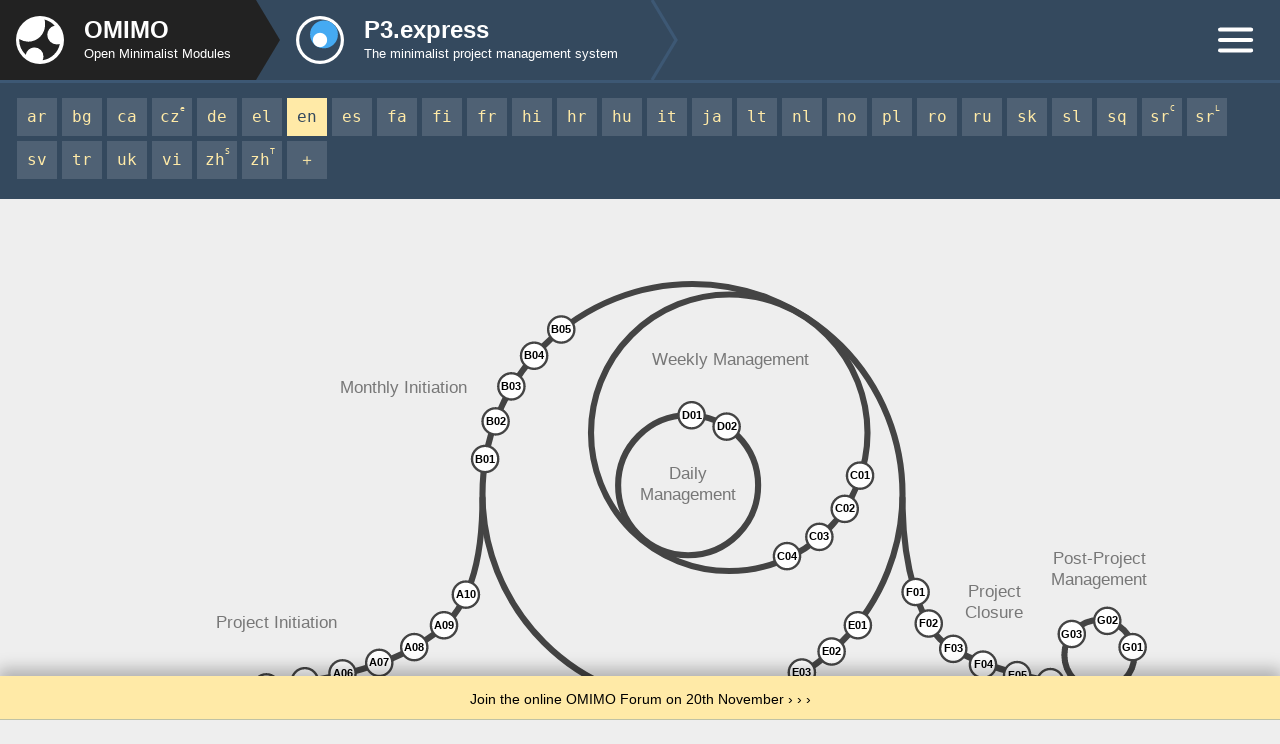

--- FILE ---
content_type: text/html; charset=UTF-8
request_url: https://p3.express/manual/v2/a/01/
body_size: 11955
content:
<!DOCTYPE html> <html lang="en" > <head> <meta charset="utf-8"> <meta name="viewport" content="width=device-width, initial-scale=1, user-scalable=yes"> <meta property="og:type" content="website" > <meta name="theme-color" content="#34495e"> <link rel=alternate hreflang=en type="application/rss+xml" href=https://omimo.org/index.xml title="OMIMO Announcements"> <link rel="icon" type="image/svg+xml" href="[data-uri]&#43;IAk8Y2lyY2xlIGN4PSI1NTAiIGN5PSI0MzAiIHI9IjE3NCIgZmlsbD0iIzQ1YWFmMiIgLz4gCTxjaXJjbGUgY3g9IjUwMCIgY3k9IjUwMCIgcj0iMDkwIiBmaWxsPSIjZmZmZmZmIiAvPiA8L3N2Zz4g" > <link rel="alternate" hreflang="hu" href="https://p3.express/hu/manual/v2/a/01/" title="Magyar"> <link rel="alternate" hreflang="nl" href="https://p3.express/nl/manual/v2/a/01/" title="Nederlands"> <link rel="alternate" hreflang="vi" href="https://p3.express/vi/manual/v2/a/01/" title="Tiếng Việt"> <link rel="alternate" hreflang="ro" href="https://p3.express/ro/manual/v2/a/01/" title="Română"> <link rel="alternate" hreflang="ca" href="https://p3.express/ca/manual/v2/a/01/" title="Català"> <link rel="alternate" hreflang="sq" href="https://p3.express/sq/manual/v2/a/01/" title="Shqip"> <link rel="alternate" hreflang="de" href="https://p3.express/de/manual/v2/a/01/" title="Deutsch"> <link rel="alternate" hreflang="hr" href="https://p3.express/hr/manual/v2/a/01/" title="Hrvatski"> <link rel="alternate" hreflang="sl" href="https://p3.express/sl/manual/v2/a/01/" title="Slovenski"> <link rel="alternate" hreflang="cs" href="https://p3.express/cs/manual/v2/a/01/" title="Czech"> <link rel="alternate" hreflang="pl" href="https://p3.express/pl/manual/v2/a/01/" title="Polski"> <link rel="alternate" hreflang="fi" href="https://p3.express/fi/manual/v2/a/01/" title="Suomen"> <link rel="alternate" hreflang="es" href="https://p3.express/es/manual/v2/a/01/" title="Español"> <link rel="alternate" hreflang="it" href="https://p3.express/it/manual/v2/a/01/" title="Italiano"> <link rel="alternate" hreflang="fr" href="https://p3.express/fr/manual/v2/a/01/" title="Français"> <link rel="alternate" hreflang="sr-latn" href="https://p3.express/sr-latn/manual/v2/a/01/" title="Srpski"> <link rel="alternate" hreflang="lt" href="https://p3.express/lt/manual/v2/a/01/" title="lietuvių"> <link rel="alternate" hreflang="tr" href="https://p3.express/tr/manual/v2/a/01/" title="Türkçe"> <link rel="alternate" hreflang="no" href="https://p3.express/no/manual/v2/a/01/" title="Norsk"> <link rel="alternate" hreflang="sv" href="https://p3.express/sv/manual/v2/a/01/" title="Svenska"> <link rel="alternate" hreflang="sk" href="https://p3.express/sk/manual/v2/a/01/" title="Slovenčina"> <link rel="alternate" hreflang="el" href="https://p3.express/el/manual/v2/a/01/" title="ελληνικά"> <link rel="alternate" hreflang="ru" href="https://p3.express/ru/manual/v2/a/01/" title="русский"> <link rel="alternate" hreflang="bg" href="https://p3.express/bg/manual/v2/a/01/" title="български"> <link rel="alternate" hreflang="uk" href="https://p3.express/uk/manual/v2/a/01/" title="Українська"> <link rel="alternate" hreflang="fa" href="https://p3.express/fa/manual/v2/a/01/" title="فارسی"> <link rel="alternate" hreflang="ar" href="https://p3.express/ar/manual/v2/a/01/" title="العربیة"> <link rel="alternate" hreflang="hi" href="https://p3.express/hi/manual/v2/a/01/" title="हिन्दी"> <link rel="alternate" hreflang="ja" href="https://p3.express/ja/manual/v2/a/01/" title="日本語"> <link rel="alternate" hreflang="zh-hant" href="https://p3.express/zh-hant/manual/v2/a/01/" title="漢語"> <link rel="alternate" hreflang="sr-cyrl" href="https://p3.express/sr-cyrl/manual/v2/a/01/" title="српски"> <link rel="alternate" hreflang="zh-hans" href="https://p3.express/zh-hans/manual/v2/a/01/" title="汉语"> <title>Appoint the sponsor :: P3.express</title> <meta property="og:title" content="Appoint the sponsor :: P3.express"> <meta property="og:sitename" content="P3.express"> <meta name="twitter:title" content="P3.express"> <meta name="apple-mobile-web-app-title" content="P3.express"> <meta name="application-name" content="P3.express"> <meta property="twitter:card" name="twitter:card" content="summary_large_image"> <meta property="twitter:site" name="twitter:site" content="P3.express"> <meta name="description" content="The minimalist project management system"> <meta property="og:description" content="The minimalist project management system"> <meta name="twitter:description" content="The minimalist project management system"> <meta property="og:image" content="https://p3.express/images/cover-v2.png"> <meta name="twitter:image" content="https://p3.express/images/cover-v2.png"> <link rel="canonical" href="https://p3.express/manual/v2/a/01/"> <meta property="og:url" content="https://p3.express/manual/v2/a/01/"> <style> html, body, div, span, applet, object, iframe, h1, h2, h3, h4, h5, h6, p, blockquote, pre, a, abbr, acronym, address, big, cite, code, del, dfn, em, img, ins, kbd, q, s, samp, small, strike, strong, sub, sup, tt, var, b, u, i, center, dl, dt, dd, ol, ul, li, fieldset, form, label, legend, table, caption, tbody, tfoot, thead, tr, th, td, article, aside, canvas, details, embed, figure, figcaption, footer, header, hgroup, menu, nav, output, ruby, section, summary, time, mark, audio, video { margin: 0; padding: 0; border: 0; font-size: 100%; font: inherit; vertical-align: baseline; } article, aside, details, figcaption, figure, footer, header, hgroup, menu, nav, section, main { display: block; } * { box-sizing: border-box; } body, input, textarea { line-height: 170%; font-family: Arial, Helvetica, sans-serif; font-size: 18px; } body { background: #eee; color:#444; } #erasmus-logo { direction: ltr; } sup { font-size:60%; top:-0.55em; line-height:0; position:relative; vertical-align: baseline; } a { color: #40739e; text-decoration: none; border-bottom: 1px solid #40739e55; padding-bottom: 2px; } a:visited { color: #8e44ad; border-bottom: 1px solid #8e44ad55; } strong { font-weight:bold; } em { font-style: italic; } ul, ol { padding:0 25px; margin:5px 0 12px 0; } img { max-width:100%; height:auto; } h1, h2, h3, h4, h5, h6 { font-weight: bold; font-size: 22px; margin: 26px 0 12px 0; } h1 { margin-top: 70px; } h3 { font-size: 20px; } h4 { font-size: 18px; } p { margin: 12px 0; } hr { border: none; border-bottom: 1px solid #ccc; } footer { text-align:center; display:block; background-color: #eee; line-height:140%; margin-top: 0; padding: 70px 25px; background-color: #222; font-family: sans-serif; font-size: 17px; } footer a { font-weight: normal; text-decoration: underline; border: none; } footer, footer a, footer a:visited { color: #aaa; } footer p { max-width: 1340px; margin: 6px auto; } #ccby { border: 2px solid #888; padding: 12px; border-radius: 50%; font-weight: bold; } summary { cursor: pointer; } details>summary { list-style: none; } summary::-webkit-details-marker { display: none } details[open] summary { display: none; } svg { direction: ltr; } svg text { font-family: Arial, sans-serif; } footer { background-color: #222; padding: 60px 25px 40px 25px; text-align: center; } footer, footer a, footer a:visited { color: #aaa; } footer p { max-width: 700px; margin: 20px auto; } footer a { text-decoration: underline; white-space: pre; } #ccby { color: white; border: 2px solid white; border-radius: 18px; padding: 1px 15px; font-size: 16px; margin-bottom: 30px; display: inline-block; font-weight: 600; } #bottomnav { background-color: #34495e ; color: #fff8 ; margin: 0; } #bottomnavwrapper { max-width: 780px ; margin: 0 auto; padding: 0 25px 50px 25px; line-height: 200%; font-size: 18px; } #bottomnav a { min-width: 220px; display: inline-block; border: unset; text-decoration: none; color: #ffeaa7 ; } #bottomnav hr { border:unset; border-bottom: 1px dashed #fff5 ; margin: 30px 0; } #linktotop { text-align: right; font-size: 28px; padding: 25px 22px 0 22px; font-weight: bold; } @media only screen and (max-width: 780px) { #bottomnav span { display: none; } } #modulenav { padding: 0; margin: 0; background-color: #34495e ; display: flex; justify-content: space-between; height: 83px; border-bottom: 3px solid #3d5874 ; box-sizing: border-box; } #modulenav a { text-decoration: none; border: unset; } #modulenav a, #modulenav svg { padding-bottom: 0; margin-bottom: 0; } #menu_icon { margin-left: auto; } #menu_icon:hover line { stroke: #ffeaa7 } @media only screen and (max-width: 830px) { #modulenav svg { height: 70px; } #modulenav { height: 73px; } } @media only screen and (max-width: 700px) { #modulenav svg { height: 60px; } #modulenav { height: 63px; } } @media only screen and (max-width: 580px) { #modulenav svg { height: 50px; } #modulenav { height: 53px; } } @media only screen and (max-width: 490px) { #modulenav svg { height: 60px; } #modulenav { height: 63px; } #modulenav { display: inline-block; height: unset; width: 100%; } #omimohome { display: inline-block; width: 100%; background-color: #222; padding-top: 8px; } #localhome { display: inline-block; width: 100%; padding-top: 9px; } #localhome polyline { display: none; } #menu_icon { position: absolute; top: 88px; right: 0; } } @media only screen and (max-width: 350px) { #menu_icon { display: none; } } #langnav { padding: 15px 17px; text-align: left; font-size: 18px; margin: 0; background-color: #34495e ; box-sizing: border-box; } #langnav #topnavtrans { } #langnav a { text-decoration: none; border: unset; text-align:center; padding: 4px 2px; width: 40px; display: inline-block; font-family: monospace; background-color: #fff2; font-size: 16px; margin-bottom: 5px; } #langnav a sup { vertical-align: super; line-height: 0; font-size: 50%; margin-left: 0; } #langnav a, #langnav a:visited { color: #ffeaa7 ; } #langnav a.active, #langnav a:hover { background-color: #ffeaa7 ; color: #34495e ; } #process-diagram { max-width: 1100px; aspect-ratio: 1200 / 560; padding: 0 25px 10px 25px; margin: 50px auto 30px auto; } nav { margin-bottom: 10px; } .inner, #activity-description { max-width: 800px; padding: 0 25px; margin: 0 auto; } #botact { margin:0; padding: 60px 0 0 0; border-top: 2px dashed #34495e55; } #top-toc { background-color: #333; color: #ddd; padding: 14px 0 1px 0; margin: 0; } #top-toc label { color: #2d98da; } #top-toc a { color: #2d98da; } #top-toc a:visited { color: #9c88ff; } #activity-title { background-color: #444; color: #ddd; padding: 22px 0 35px 0; margin-bottom: 40px; } #activity-title a { color: #18dcff; } #activity-title a:visited { color: #a29bfe; } #activity-title h1 { margin-top: 25px; } h1 { color: #ffeaa7; } h2 { margin-top: 40px; } hr { margin-top: 50px; } #erasmus-logo { max-width: 300px; float: right; } #ie-warning { background-color: #e74c3c; color: white; padding: 15px 25px; display: none; } @media only screen and (max-width: 500px) { #erasmus-logo { margin-top: 50px; } } @media only screen and (max-width: 600px) { #process-diagram { margin: 40px 0 20px 0; } } #mp3 { margin-top: 32px; margin-bottom: 25px; } #comment { } #comment #toggle { display: none; } #comment form { padding: 0 0 10px 0; border-radius: 5px; border: 1px solid #bbb; padding: 10px 25px; margin: 28px 0 20px 0; display: none; } #comment textarea { width: 100%; min-height: 150px; margin: 10px 0 20px 0; padding: 12px 20px 0 20px; } #comment label { display: inline-block; min-width: 280px; font-weight: bold; } #comment input { margin-bottom: 10px; font-size: 18px; } #comment input[type=submit] { padding: 5px 15px; border: none; border-radius: 4px; cursor: pointer; background-color: #222; color: #fff; } #comment #toggle-label { font-weight: normal; cursor: pointer; border-bottom: 1px dashed #40739e77; padding-bottom: 0; padding-top: 2px; min-width: 100px; color: #40739e; } #comment #toggle:checked + br + form { display: inline-block; } @media only screen and (max-width: 330px) { #comment form { max-width: 100% } #comment input { max-width: 220px; } #comment textarea { max-width: 220px; } #comment label { max-width: 220px; } } #activity-table-container { max-width: 800px; padding: 0 25px; padding-inline-start: 25px; padding-inline-end: 0; margin: 0 auto; } #activity-table, #activity-table-toggle { display: none; } #activity-table-toggle:checked + br + #activity-table { display: inline-block; } #activity-table-toggle-label { font-weight: normal; cursor: pointer; /* border-bottom: 1px dashed #40739e77; */ padding-bottom: 0; color: #40739e; min-width: 100px; display: inline-block; margin-bottom: 14px; } #activity-table { margin-left: 30px; margin-inline-start: 30px; margin-inline-end: 0; } .activity { margin-left: 30px; margin-inline-start: 30px; margin-inline-end: 0; } .activities { margin-bottom: 35px; } @media only screen and (max-width: 500px) { #activity-table { margin-left: 0; } } </style> <!--[if IE]> <style> #standalonediagram { width:100% !important; min-height: 400px !important; } #diganball { display: none !important; } summary { display: none !important; } #ie-warning { display: block; } </style> <![endif]--> <style> @media all and (-ms-high-contrast: none), (-ms-high-contrast: active) { #standalonediagram { width:100% !important; min-height: 400px !important; } #diganball { display: none !important; } summary { display: none !important; } #ie-warning { display: block; } } </style> </head> <body > <nav dir=ltr lang=en id=modulenav> <a href=https://omimo.org id=omimohome > <svg viewBox="0 0 3500 1000" height="80" xmlns="http://www.w3.org/2000/svg" role="img"> <title>OMIMO home page</title> <polygon points="0,0 3200,0 3500,500 3200,1000 0,1000 z" stroke="none" fill="#222222" /> <circle style="fill:#fff;stroke:none" cx="500" cy="500" r="300"/> <path style="fill:#222;stroke:none;" d="M 557 245 a 211.42 211.42 90 0 1 6.82 64.79 a 211.42 211.42 90 0 1 -211.42 211.42 a 211.42 211.42 90 0 1 -112.53 -34.1 a 259.16 259.16 90 0 0 0 10.23 a 259.16 259.16 90 0 0 81.84 187.55 a 112.53 112.53 90 0 1 109.12 -92.07 a 112.53 112.53 90 0 1 112.53 112.53 a 112.53 112.53 90 0 1 -10.23 47.74 a 259.16 259.16 90 0 0 214.83 -204.6 a 119.35 119.35 90 0 1 -37.51 6.82 a 119.35 119.35 90 0 1 -119.35 -119.35 a 119.35 119.35 90 0 1 92.07 -115.94 a 259.16 259.16 90 0 0 -126.17 -75.02 Z"/> <text x="1050" y="480" stroke="none" fill="#fff" style="font-family:sans-serif;font-size:300px;font-weight:bold;">OMIMO</text> <text x="1050" y="720" stroke="none" fill="#fff" style="font-family:sans-serif;font-size:160px;font-weight:normal;">Open Minimalist Modules</text> </svg> </a> <a href=/ id=localhome > <svg xmlns="http://www.w3.org/2000/svg" height="80" viewBox="0 0 5000 1000" role="img"> <title>P3.express home page</title> <style> .p3xl1 { fill: #fff } .p3xl2 { fill: #34495e } .p3xl3 { fill: #45aaf2 } </style> <polyline points="4650,0 4950,500 4650,1000" stroke="#3d5874" stroke-width="40" fill="none" /> <circle class="p3xl1" cx="500" cy="500" r="300" fill="#ffffff" /> <circle class="p3xl2" cx="500" cy="500" r="260" fill="#34495e" /> <circle class="p3xl3" cx="550" cy="430" r="174" fill="#45aaf2" /> <circle class="p3xl1" cx="500" cy="500" r="090" fill="#ffffff" /> <text x="1050" y="480" stroke="none" fill="#fff" style="font-family:sans-serif;font-size:300px;font-weight:bold;">P3.express</text> <text x="1050" y="720" stroke="none" fill="#fff" style="font-family:sans-serif;font-size:160px;font-weight:normal;">The minimalist project management system</text> </svg> </a> <a href=#bottomnav id=menu_icon > <svg xmlns="http://www.w3.org/2000/svg" viewBox="0 0 800 1000" height="80" role="img" > <title>Menu</title> <line x1="50" x2="440" y1="370" y2="370" stroke-width="50" stroke="#ffffff " stroke-linecap="round" /> <line x1="50" x2="440" y1="500" y2="500" stroke-width="50" stroke="#ffffff " stroke-linecap="round" /> <line x1="50" x2="440" y1="630" y2="630" stroke-width="50" stroke="#ffffff " stroke-linecap="round" /> </svg> </a> </nav> <nav dir=ltr lang=en id=langnav> <a hreflang="ar" href="/ar/manual/v2/a/01/" title="العربیة" accesskey=r >ar</a> <a hreflang="bg" href="/bg/manual/v2/a/01/" title="български" >bg</a> <a hreflang="ca" href="/ca/manual/v2/a/01/" title="Català" >ca</a> <a hreflang="cs" href="/cs/manual/v2/a/01/" title="Czech" >cz<sup>e</sup></a> <a hreflang="de" href="/de/manual/v2/a/01/" title="Deutsch" >de</a> <a hreflang="el" href="/el/manual/v2/a/01/" title="ελληνικά" >el</a> <a class=active hreflang="en" href="/manual/v2/a/01/" title="English" accesskey=e >en</a> <a hreflang="es" href="/es/manual/v2/a/01/" title="Español" accesskey=t >es</a> <a hreflang="fa" href="/fa/manual/v2/a/01/" title="فارسی" >fa</a> <a hreflang="fi" href="/fi/manual/v2/a/01/" title="Suomen" >fi</a> <a hreflang="fr" href="/fr/manual/v2/a/01/" title="Français" >fr</a> <a hreflang="hi" href="/hi/manual/v2/a/01/" title="हिन्दी" >hi</a> <a hreflang="hr" href="/hr/manual/v2/a/01/" title="Hrvatski" >hr</a> <a hreflang="hu" href="/hu/manual/v2/a/01/" title="Magyar" >hu</a> <a hreflang="it" href="/it/manual/v2/a/01/" title="Italiano" >it</a> <a hreflang="ja" href="/ja/manual/v2/a/01/" title="日本語" >ja</a> <a hreflang="lt" href="/lt/manual/v2/a/01/" title="lietuvių" >lt</a> <a hreflang="nl" href="/nl/manual/v2/a/01/" title="Nederlands" >nl</a> <a hreflang="no" href="/no/manual/v2/a/01/" title="Norsk" >no</a> <a hreflang="pl" href="/pl/manual/v2/a/01/" title="Polski" >pl</a> <a hreflang="ro" href="/ro/manual/v2/a/01/" title="Română" >ro</a> <a hreflang="ru" href="/ru/manual/v2/a/01/" title="русский" >ru</a> <a hreflang="sk" href="/sk/manual/v2/a/01/" title="Slovenčina" >sk</a> <a hreflang="sl" href="/sl/manual/v2/a/01/" title="Slovenski" >sl</a> <a hreflang="sq" href="/sq/manual/v2/a/01/" title="Shqip" >sq</a> <a hreflang="sr-cyrl" href="/sr-cyrl/manual/v2/a/01/" title="српски" >sr<sup>C</sup></a> <a hreflang="sr-latn" href="/sr-latn/manual/v2/a/01/" title="Srpski" >sr<sup>L</sup></a> <a hreflang="sv" href="/sv/manual/v2/a/01/" title="Svenska" >sv</a> <a hreflang="tr" href="/tr/manual/v2/a/01/" title="Türkçe" >tr</a> <a hreflang="uk" href="/uk/manual/v2/a/01/" title="Українська" >uk</a> <a hreflang="vi" href="/vi/manual/v2/a/01/" title="Tiếng Việt" >vi</a> <a hreflang="zh-hans" href="/zh-hans/manual/v2/a/01/" title="汉语" >zh<sup>S</sup></a> <a hreflang="zh-hant" href="/zh-hant/manual/v2/a/01/" title="漢語" >zh<sup>T</sup></a> <a id=topnavtrans hreflang=en title="Translation Guide" href=/translation/ >＋</a> </nav> <div id="process-diagram"> <svg xmlns="http://www.w3.org/2000/svg" id="standalonediagram" viewBox="0 0 1200 560" xml:space="preserve" version="1.1" > <style type="text/css"> #diagram-download:hover rect, #diagram-download:hover path { fill: #333; } .current-activity, .node:hover { fill: #ffdd59; } .box { display: none; } .node:hover + .box { display: inline; } .activity-group:hover text { fill: #000000; } .title-a:hover ~ .group-a .node { fill: #ffdd59; } .title-b:hover ~ .group-b .node { fill: #ffdd59; } .title-c:hover ~ .group-c .node { fill: #ffdd59; } .title-d:hover ~ .group-d .node { fill: #ffdd59; } .title-e:hover ~ .group-e .node { fill: #ffdd59; } .title-f:hover ~ .group-f .node { fill: #ffdd59; } .title-g:hover ~ .group-g .node { fill: #ffdd59; } #standalonediagram text { font-family: Arial, Helvetica, sans-serif; } #standalonediagram .code { font-family: Arial, Helvetica, sans-serif; } </style> <g class="activity-group title-a"> <text text-anchor="middle" direction="ltr" fill="#777" style="font-weight:normal;font-size:19px;cursor:crosshair" x="185" y="433" >Project Initiation</text> </g> <g class="activity-group title-b"> <text text-anchor="middle" direction="ltr" fill="#777" style="font-weight:normal;font-size:19px;cursor:crosshair" x="330" y="165" >Monthly Initiation</text> </g> <g class="activity-group title-c"> <text text-anchor="middle" direction="ltr" fill="#777" style="font-weight:normal;font-size:19px;cursor:crosshair" x="703" y="133" >Weekly Management</text> </g> <g class="activity-group title-d"> <text text-anchor="middle" direction="ltr" fill="#777" style="font-weight:normal;font-size:19px;cursor:crosshair" x="655" y="263" >Daily</text> <text text-anchor="middle" direction="ltr" fill="#777" style="font-weight:normal;font-size:19px;cursor:crosshair" x="655" y="287" >Management</text> </g> <g class="activity-group title-e"> <text text-anchor="middle" direction="ltr" fill="#777" style="font-weight:normal;font-size:19px;cursor:crosshair" x="830" y="533" >Monthly Closure</text> </g> <g class="activity-group title-f"> <text text-anchor="middle" direction="ltr" fill="#777" style="font-weight:normal;font-size:19px;cursor:crosshair" x="1005" y="398" >Project</text> <text text-anchor="middle" direction="ltr" fill="#777" style="font-weight:normal;font-size:19px;cursor:crosshair" x="1005" y="422" >Closure</text> </g> <g class="activity-group title-g"> <text text-anchor="middle" direction="ltr" fill="#777" style="font-weight:normal;font-size:19px;cursor:crosshair" x="1125" y="360" >Post-Project</text> <text text-anchor="middle" direction="ltr" fill="#777" style="font-weight:normal;font-size:19px;cursor:crosshair" x="1125" y="384" >Management</text> </g> <g id="flowline"> <path fill='none' stroke-width='7' stroke-linecap='round' stroke='#444' d="m 10,515 c 260,-15 309,-42 355,-75 29,-21 55,-60 55,-155" /> <circle fill='none' stroke-width='7' stroke-linecap='round' stroke='#444' cx="702" cy="210" r="158" /> <circle fill='none' stroke-width='7' stroke-linecap='round' stroke='#444' cx="655" cy="270" r="80" /> <circle fill='none' stroke-width='7' stroke-linecap='round' stroke='#444' cx="660" cy="280" r="240" /> <path fill='none' stroke-width='7' stroke-linecap='round' stroke='#444' d="m 900,285 c 0,82 21,139 43,161 C 972,474 1053,496 1185,515" /> <circle fill='none' stroke-width='7' stroke-linecap='round' stroke='#444' cx="1125" cy="464" r="40" /> </g> <a target="_top" href="/manual/v2/a/01/" class="group-a"> <circle class="node current-activity" r="15" cx="40" cy="512" id="A01" fill="#fff" stroke="#444" stroke-width="2.7" /> <g class="box"> <line x1="110" y1="360" x2="43" y2="497" stroke="#444" stroke-width="4" stroke-dasharray="4" /> <rect x="70" y="311" fill="#444" rx="10px" width="133" height="82" /> <text fill="#fff" style="font-size:18px" text-anchor="start" direction="ltr" x="90" y="345" >Appoint<tspan x="90" y="371">the sponsor</tspan></text> </g> <text class="code" x="40" y="516" text-anchor="middle" fill="#000" style="pointer-events:none;font-weight:bold;font-size:12px;" >A01</text> </a> <a target="_top" href="/manual/v2/a/02/" class="group-a"> <circle class="node " r="15" cx="84" cy="509" id="A02" fill="#fff" stroke="#444" stroke-width="2.7" /> <g class="box"> <line x1="110" y1="360" x2="86" y2="490" stroke="#444" stroke-width="4" stroke-dasharray="4" /> <rect x="60" y="281" fill="#444" rx="10px" width="170" height="82" /> <text fill="#fff" style="font-size:18px" text-anchor="start" direction="ltr" x="80" y="315" >Appoint the<tspan x="80" y="341">project manager</tspan></text> </g> <text class="code" x="84" y="513" text-anchor="middle" fill="#000" style="pointer-events:none;font-weight:bold;font-size:12px;" >A02</text> </a> <a target="_top" href="/manual/v2/a/03/" class="group-a"> <circle class="node " r="15" cx="128" cy="505" id="A03" fill="#fff" stroke="#444" stroke-width="2.7" /> <g class="box"> <line x1="90" y1="380" x2="123" y2="489" stroke="#444" stroke-width="4" stroke-dasharray="4" /> <rect x="40" y="301" fill="#444" rx="10px" width="195" height="82" /> <text fill="#fff" style="font-size:18px" text-anchor="start" direction="ltr" x="60" y="335" >Appoint the<tspan x="60" y="361">key team members</tspan></text> </g> <text class="code" x="128" y="509" text-anchor="middle" fill="#000" style="pointer-events:none;font-weight:bold;font-size:12px;" >A03</text> </a> <a target="_top" href="/manual/v2/a/04/" class="group-a"> <circle class="node " r="15" cx="173" cy="501" id="A04" fill="#fff" stroke="#444" stroke-width="2.7" /> <g class="box"> <line x1="230" y1="370" x2="176" y2="487" stroke="#444" stroke-width="4" stroke-dasharray="4" /> <rect x="140" y="291" fill="#444" rx="10px" width="125" height="82" /> <text fill="#fff" style="font-size:18px" text-anchor="start" direction="ltr" x="160" y="325" >Describe<tspan x="160" y="351">the project</tspan></text> </g> <text class="code" x="173" y="505" text-anchor="middle" fill="#000" style="pointer-events:none;font-weight:bold;font-size:12px;" >A04</text> </a> <a target="_top" href="/manual/v2/a/05/" class="group-a"> <circle class="node " r="15" cx="217" cy="494" id="A05" fill="#fff" stroke="#444" stroke-width="2.7" /> <g class="box"> <line x1="150" y1="350" x2="212" y2="480" stroke="#444" stroke-width="4" stroke-dasharray="4" /> <rect x="100" y="271" fill="#444" rx="10px" width="170" height="82" /> <text fill="#fff" style="font-size:18px" text-anchor="start" direction="ltr" x="120" y="305" >Identify and plan<tspan x="120" y="331">the deliverables</tspan></text> </g> <text class="code" x="217" y="498" text-anchor="middle" fill="#000" style="pointer-events:none;font-weight:bold;font-size:12px;" >A05</text> </a> <a target="_top" href="/manual/v2/a/06/" class="group-a"> <circle class="node " r="15" cx="260" cy="485" id="A06" fill="#fff" stroke="#444" stroke-width="2.7" /> <g class="box"> <line x1="310" y1="330" x2="264" y2="469" stroke="#444" stroke-width="4" stroke-dasharray="4" /> <rect x="170" y="251" fill="#444" rx="10px" width="200" height="82" /> <text fill="#fff" style="font-size:18px" text-anchor="start" direction="ltr" x="190" y="285" >Identify risks<tspan x="190" y="311">and plan responses</tspan></text> </g> <text class="code" x="260" y="489" text-anchor="middle" fill="#000" style="pointer-events:none;font-weight:bold;font-size:12px;" >A06</text> </a> <a target="_top" href="/manual/v2/a/07/" class="group-a"> <circle class="node " r="15" cx="302" cy="473" id="A07" fill="#fff" stroke="#444" stroke-width="2.7" /> <g class="box"> <line x1="240" y1="350" x2="296" y2="460" stroke="#444" stroke-width="4" stroke-dasharray="4" /> <rect x="160" y="271" fill="#444" rx="10px" width="212" height="82" /> <text fill="#fff" style="font-size:18px" text-anchor="start" direction="ltr" x="180" y="305" >Have project initiation<tspan x="180" y="331">peer-reviewed</tspan></text> </g> <text class="code" x="302" y="477" text-anchor="middle" fill="#000" style="pointer-events:none;font-weight:bold;font-size:12px;" >A07</text> </a> <a target="_top" href="/manual/v2/a/08/" class="group-a"> <circle class="node " r="15" cx="342" cy="455" id="A08" fill="#fff" stroke="#444" stroke-width="2.7" /> <g class="box"> <line x1="270" y1="310" x2="337" y2="445" stroke="#444" stroke-width="4" stroke-dasharray="4" /> <rect x="180" y="231" fill="#444" rx="10px" width="180" height="82" /> <text fill="#fff" style="font-size:18px" text-anchor="start" direction="ltr" x="200" y="265" >Make a<tspan x="200" y="291">go/no-go decision</tspan></text> </g> <text class="code" x="342" y="459" text-anchor="middle" fill="#000" style="pointer-events:none;font-weight:bold;font-size:12px;" >A08</text> </a> <a target="_top" href="/manual/v2/a/09/" class="group-a"> <circle class="node " r="15" cx="376" cy="430" id="A09" fill="#fff" stroke="#444" stroke-width="2.7" /> <g class="box"> <line x1="200" y1="340" x2="362" y2="422" stroke="#444" stroke-width="4" stroke-dasharray="4" /> <rect x="120.8" y="261" fill="#444" rx="10px" width="125" height="82" /> <text fill="#fff" style="font-size:18px" text-anchor="start" direction="ltr" x="140.8" y="295" >Kick off<tspan x="140.8" y="321">the project</tspan></text> </g> <text class="code" x="376" y="434" text-anchor="middle" fill="#000" style="pointer-events:none;font-weight:bold;font-size:12px;" >A09</text> </a> <a target="_top" href="/manual/v2/a/10/" class="group-a"> <circle class="node " r="15" cx="401" cy="395" id="A10" fill="#fff" stroke="#444" stroke-width="2.7" /> <g class="box"> <line x1="280" y1="310" x2="390" y2="388" stroke="#444" stroke-width="4" stroke-dasharray="4" /> <rect x="100" y="231" fill="#444" rx="10px" width="230" height="82" /> <text fill="#fff" style="font-size:18px" text-anchor="start" direction="ltr" x="120" y="265" >Conduct a<tspan x="120" y="291">focused communication</tspan></text> </g> <text class="code" x="401" y="399" text-anchor="middle" fill="#000" style="pointer-events:none;font-weight:bold;font-size:12px;" >A10</text> </a> <a target="_top" href="/manual/v2/b/01/" class="group-b"> <circle class="node " r="15" cx="423" cy="240" id="B01" fill="#fff" stroke="#444" stroke-width="2.7" /> <g class="box"> <line x1="340" y1="260" x2="405" y2="243" stroke="#444" stroke-width="4" stroke-dasharray="4" /> <rect x="160" y="231" fill="#444" rx="10px" width="180" height="82" /> <text fill="#fff" style="font-size:18px" text-anchor="start" direction="ltr" x="180" y="265" >Revise and refine<tspan x="180" y="291">the plans</tspan></text> </g> <text class="code" x="423" y="244" text-anchor="middle" fill="#000" style="pointer-events:none;font-weight:bold;font-size:12px;" >B01</text> </a> <a target="_top" href="/manual/v2/b/02/" class="group-b"> <circle class="node " r="15" cx="435" cy="197" id="B02" fill="#fff" stroke="#444" stroke-width="2.7" /> <g class="box"> <line x1="360" y1="230" x2="421" y2="200" stroke="#444" stroke-width="4" stroke-dasharray="4" /> <rect x="160" y="201" fill="#444" rx="10px" width="200" height="82" /> <text fill="#fff" style="font-size:18px" text-anchor="start" direction="ltr" x="180" y="235" >Have the monthly<tspan x="180" y="261">cycle peer-reviewed</tspan></text> </g> <text class="code" x="435" y="201" text-anchor="middle" fill="#000" style="pointer-events:none;font-weight:bold;font-size:12px;" >B02</text> </a> <a target="_top" href="/manual/v2/b/03/" class="group-b"> <circle class="node " r="15" cx="453" cy="157" id="B03" fill="#fff" stroke="#444" stroke-width="2.7" /> <g class="box"> <line x1="390" y1="80" x2="442" y2="147" stroke="#444" stroke-width="4" stroke-dasharray="4" /> <rect x="210" y="51" fill="#444" rx="10px" width="180" height="82" /> <text fill="#fff" style="font-size:18px" text-anchor="start" direction="ltr" x="230" y="85" >Make a<tspan x="230" y="111">go/no-go decision</tspan></text> </g> <text class="code" x="453" y="161" text-anchor="middle" fill="#000" style="pointer-events:none;font-weight:bold;font-size:12px;" >B03</text> </a> <a target="_top" href="/manual/v2/b/04/" class="group-b"> <circle class="node " r="15" cx="479" cy="122" id="B04" fill="#fff" stroke="#444" stroke-width="2.7" /> <g class="box"> <line x1="350" y1="70" x2="465" y2="112" stroke="#444" stroke-width="4" stroke-dasharray="4" /> <rect x="200" y="31" fill="#444" rx="10px" width="148" height="82" /> <text fill="#fff" style="font-size:18px" text-anchor="start" direction="ltr" x="220" y="65" >Kick off the<tspan x="220" y="91">monthly cycle</tspan></text> </g> <text class="code" x="479" y="126" text-anchor="middle" fill="#000" style="pointer-events:none;font-weight:bold;font-size:12px;" >B04</text> </a> <a target="_top" href="/manual/v2/b/05/" class="group-b"> <circle class="node " r="15" cx="510" cy="92" id="B05" fill="#fff" stroke="#444" stroke-width="2.7" /> <g class="box"> <line x1="410" y1="50" x2="495" y2="88" stroke="#444" stroke-width="4" stroke-dasharray="4" /> <rect x="180" y="21" fill="#444" rx="10px" width="230" height="82" /> <text fill="#fff" style="font-size:18px" text-anchor="start" direction="ltr" x="200" y="55" >Conduct a<tspan x="200" y="81">focused communication</tspan></text> </g> <text class="code" x="510" y="96" text-anchor="middle" fill="#000" style="pointer-events:none;font-weight:bold;font-size:12px;" >B05</text> </a> <a target="_top" href="/manual/v2/c/01/" class="group-c"> <circle class="node " r="15" cx="851.5" cy="259" id="C01" fill="#fff" stroke="#444" stroke-width="2.7" /> <g class="box"> <line x1="970" y1="290" x2="867" y2="265" stroke="#444" stroke-width="4" stroke-dasharray="4" /> <rect x="970" y="241" fill="#444" rx="10px" width="190" height="82" /> <text fill="#fff" style="font-size:18px" text-anchor="start" direction="ltr" x="990" y="275" >Measure and<tspan x="990" y="301">report performance</tspan></text> </g> <text class="code" x="851.5" y="263" text-anchor="middle" fill="#000" style="pointer-events:none;font-weight:bold;font-size:12px;" >C01</text> </a> <a target="_top" href="/manual/v2/c/02/" class="group-c"> <circle class="node " r="15" cx="834" cy="297" id="C02" fill="#fff" stroke="#444" stroke-width="2.7" /> <g class="box"> <line x1="950" y1="260" x2="850" y2="292" stroke="#444" stroke-width="4" stroke-dasharray="4" /> <rect x="950" y="211" fill="#444" rx="10px" width="165" height="82" /> <text fill="#fff" style="font-size:18px" text-anchor="start" direction="ltr" x="970" y="245" >Plan responses<tspan x="970" y="271">for deviations</tspan></text> </g> <text class="code" x="834" y="301" text-anchor="middle" fill="#000" style="pointer-events:none;font-weight:bold;font-size:12px;" >C02</text> </a> <a target="_top" href="/manual/v2/c/03/" class="group-c"> <circle class="node " r="15" cx="805" cy="329" id="C03" fill="#fff" stroke="#444" stroke-width="2.7" /> <g class="box"> <line x1="970" y1="270" x2="820" y2="325" stroke="#444" stroke-width="4" stroke-dasharray="4" /> <rect x="970" y="241" fill="#444" rx="10px" width="140" height="82" /> <text fill="#fff" style="font-size:18px" text-anchor="start" direction="ltr" x="990" y="275" >Kick off the<tspan x="990" y="301">weekly cycle</tspan></text> </g> <text class="code" x="805" y="333" text-anchor="middle" fill="#000" style="pointer-events:none;font-weight:bold;font-size:12px;" >C03</text> </a> <a target="_top" href="/manual/v2/c/04/" class="group-c"> <circle class="node " r="15" cx="768" cy="351" id="C04" fill="#fff" stroke="#444" stroke-width="2.7" /> <g class="box"> <line x1="950" y1="340" x2="783" y2="350" stroke="#444" stroke-width="4" stroke-dasharray="4" /> <rect x="950" y="281" fill="#444" rx="10px" width="230" height="82" /> <text fill="#fff" style="font-size:18px" text-anchor="start" direction="ltr" x="970" y="315" >Conduct a<tspan x="970" y="341">focused communication</tspan></text> </g> <text class="code" x="768" y="355" text-anchor="middle" fill="#000" style="pointer-events:none;font-weight:bold;font-size:12px;" >C04</text> </a> <a target="_top" href="/manual/v2/d/01/" class="group-d"> <circle class="node " r="15" cx="659" cy="190" id="D01" fill="#fff" stroke="#444" stroke-width="2.7" /> <g class="box"> <line x1="860" y1="70" x2="665" y2="180" stroke="#444" stroke-width="4" stroke-dasharray="4" /> <rect x="860" y="31" fill="#444" rx="10px" width="210" height="82" /> <text fill="#fff" style="font-size:18px" text-anchor="start" direction="ltr" x="880" y="65" >Manage risks, issues,<tspan x="880" y="91">and change requests</tspan></text> </g> <text class="code" x="659" y="194" text-anchor="middle" fill="#000" style="pointer-events:none;font-weight:bold;font-size:12px;" >D01</text> </a> <a target="_top" href="/manual/v2/d/02/" class="group-d"> <circle class="node " r="15" cx="699" cy="203" id="D02" fill="#fff" stroke="#444" stroke-width="2.7" /> <g class="box"> <line x1="905" y1="110" x2="712" y2="195" stroke="#444" stroke-width="4" stroke-dasharray="4" /> <rect x="905" y="81" fill="#444" rx="10px" width="225" height="82" /> <text fill="#fff" style="font-size:18px" text-anchor="start" direction="ltr" x="925" y="115" >Accept<tspan x="925" y="141">completed deliverables</tspan></text> </g> <text class="code" x="699" y="207" text-anchor="middle" fill="#000" style="pointer-events:none;font-weight:bold;font-size:12px;" >D02</text> </a> <a target="_top" href="/manual/v2/e/01/" class="group-e"> <circle class="node " r="15" cx="849" cy="430" id="E01" fill="#fff" stroke="#444" stroke-width="2.7" /> <g class="box"> <line x1="740" y1="410" x2="835" y2="425" stroke="#444" stroke-width="4" stroke-dasharray="4" /> <rect x="535" y="381" fill="#444" rx="10px" width="230" height="82" /> <text fill="#fff" style="font-size:18px" text-anchor="start" direction="ltr" x="555" y="415" >Evaluate<tspan x="555" y="441">stakeholder satisfaction</tspan></text> </g> <text class="code" x="849" y="434" text-anchor="middle" fill="#000" style="pointer-events:none;font-weight:bold;font-size:12px;" >E01</text> </a> <a target="_top" href="/manual/v2/e/02/" class="group-e"> <circle class="node " r="15" cx="819" cy="460" id="E02" fill="#fff" stroke="#444" stroke-width="2.7" /> <g class="box"> <line x1="730" y1="410" x2="805" y2="450" stroke="#444" stroke-width="4" stroke-dasharray="4" /> <rect x="525" y="391" fill="#444" rx="10px" width="220" height="82" /> <text fill="#fff" style="font-size:18px" text-anchor="start" direction="ltr" x="545" y="425" >Capture lessons and<tspan x="545" y="451">plan for improvements</tspan></text> </g> <text class="code" x="819" y="464" text-anchor="middle" fill="#000" style="pointer-events:none;font-weight:bold;font-size:12px;" >E02</text> </a> <a target="_top" href="/manual/v2/e/03/" class="group-e"> <circle class="node " r="15" cx="785" cy="484" id="E03" fill="#fff" stroke="#444" stroke-width="2.7" /> <g class="box"> <line x1="750" y1="410" x2="778" y2="470" stroke="#444" stroke-width="4" stroke-dasharray="4" /> <rect x="520" y="381" fill="#444" rx="10px" width="230" height="82" /> <text fill="#fff" style="font-size:18px" text-anchor="start" direction="ltr" x="540" y="415" >Conduct a<tspan x="540" y="441">focused communication</tspan></text> </g> <text class="code" x="785" y="488" text-anchor="middle" fill="#000" style="pointer-events:none;font-weight:bold;font-size:12px;" >E03</text> </a> <a target="_top" href="/manual/v2/f/01/" class="group-f"> <circle class="node " r="15" cx="915" cy="392" id="F01" fill="#fff" stroke="#444" stroke-width="2.7" /> <g class="box"> <line x1="1000" y1="309" x2="927" y2="380" stroke="#444" stroke-width="4" stroke-dasharray="4" /> <rect x="955" y="231" fill="#444" rx="10px" width="130" height="82" /> <text fill="#fff" style="font-size:18px" text-anchor="start" direction="ltr" x="975" y="265" >Hand over<tspan x="975" y="291">the product</tspan></text> </g> <text class="code" x="915" y="396" text-anchor="middle" fill="#000" style="pointer-events:none;font-weight:bold;font-size:12px;" >F01</text> </a> <a target="_top" href="/manual/v2/f/02/" class="group-f"> <circle class="node " r="15" cx="930" cy="428" id="F02" fill="#fff" stroke="#444" stroke-width="2.7" /> <g class="box"> <line x1="1010" y1="335" x2="938" y2="418" stroke="#444" stroke-width="4" stroke-dasharray="4" /> <rect x="965" y="271" fill="#444" rx="10px" width="225" height="82" /> <text fill="#fff" style="font-size:18px" text-anchor="start" direction="ltr" x="985" y="305" >Evaluate<tspan x="985" y="331">stakeholder satisfaction</tspan></text> </g> <text class="code" x="930" y="432" text-anchor="middle" fill="#000" style="pointer-events:none;font-weight:bold;font-size:12px;" >F02</text> </a> <a target="_top" href="/manual/v2/f/03/" class="group-f"> <circle class="node " r="15" cx="958" cy="457" id="F03" fill="#fff" stroke="#444" stroke-width="2.7" /> <g class="box"> <line x1="1020" y1="335" x2="967" y2="442" stroke="#444" stroke-width="4" stroke-dasharray="4" /> <rect x="960" y="251" fill="#444" rx="10px" width="235" height="82" /> <text fill="#fff" style="font-size:18px" text-anchor="start" direction="ltr" x="980" y="285" >Have the closing activity<tspan x="980" y="311">group peer-reviewed</tspan></text> </g> <text class="code" x="958" y="461" text-anchor="middle" fill="#000" style="pointer-events:none;font-weight:bold;font-size:12px;" >F03</text> </a> <a target="_top" href="/manual/v2/f/04/" class="group-f"> <circle class="node " r="15" cx="992" cy="475" id="F04" fill="#fff" stroke="#444" stroke-width="2.7" /> <g class="box"> <line x1="1050" y1="330" x2="998" y2="460" stroke="#444" stroke-width="4" stroke-dasharray="4" /> <rect x="940" y="261" fill="#444" rx="10px" width="190" height="82" /> <text fill="#fff" style="font-size:18px" text-anchor="start" direction="ltr" x="960" y="295" >Archive the<tspan x="960" y="321">project documents</tspan></text> </g> <text class="code" x="992" y="479" text-anchor="middle" fill="#000" style="pointer-events:none;font-weight:bold;font-size:12px;" >F04</text> </a> <a target="_top" href="/manual/v2/f/05/" class="group-f"> <circle class="node " r="15" cx="1031" cy="487" id="F05" fill="#fff" stroke="#444" stroke-width="2.7" /> <g class="box"> <line x1="1065" y1="355" x2="1035" y2="468" stroke="#444" stroke-width="4" stroke-dasharray="4" /> <rect x="990" y="299" fill="#444" rx="10px" width="125" height="55" /> <text fill="#fff" style="font-size:18px" text-anchor="start" direction="ltr" x="1010" y="333" >Celebrate!</text> </g> <text class="code" x="1031" y="491" text-anchor="middle" fill="#000" style="pointer-events:none;font-weight:bold;font-size:12px;" >F05</text> </a> <a target="_top" href="/manual/v2/f/06/" class="group-f"> <circle class="node " r="15" cx="1069" cy="495" id="F06" fill="#fff" stroke="#444" stroke-width="2.7" /> <g class="box"> <line x1="1030" y1="350" x2="1066" y2="480" stroke="#444" stroke-width="4" stroke-dasharray="4" /> <rect x="950" y="281" fill="#444" rx="10px" width="230" height="82" /> <text fill="#fff" style="font-size:18px" text-anchor="start" direction="ltr" x="970" y="315" >Conduct a<tspan x="970" y="341">focused communication</tspan></text> </g> <text class="code" x="1069" y="499" text-anchor="middle" fill="#000" style="pointer-events:none;font-weight:bold;font-size:12px;" >F06</text> </a> <a target="_top" href="/manual/v2/g/01/" class="group-g"> <circle class="node " r="15" cx="1163" cy="455" id="G01" fill="#fff" stroke="#444" stroke-width="2.7" /> <g class="box"> <line x1="1145" y1="310" x2="1161" y2="440" stroke="#444" stroke-width="4" stroke-dasharray="4" /> <rect x="1060" y="241" fill="#444" rx="10px" width="130" height="82" /> <text fill="#fff" style="font-size:18px" text-anchor="start" direction="ltr" x="1080" y="275" >Evaluate<tspan x="1080" y="301">the benefits</tspan></text> </g> <text class="code" x="1163" y="459" text-anchor="middle" fill="#000" style="pointer-events:none;font-weight:bold;font-size:12px;" >G01</text> </a> <a target="_top" href="/manual/v2/g/02/" class="group-g"> <circle class="node " r="15" cx="1134" cy="425" id="G02" fill="#fff" stroke="#444" stroke-width="2.7" /> <g class="box"> <line x1="1100" y1="320" x2="1131" y2="410" stroke="#444" stroke-width="4" stroke-dasharray="4" /> <rect x="1040" y="251" fill="#444" rx="10px" width="120" height="82" /> <text fill="#fff" style="font-size:18px" text-anchor="start" direction="ltr" x="1060" y="285" >Generate<tspan x="1060" y="311">new ideas</tspan></text> </g> <text class="code" x="1134" y="429" text-anchor="middle" fill="#000" style="pointer-events:none;font-weight:bold;font-size:12px;" >G02</text> </a> <a target="_top" href="/manual/v2/g/03/" class="group-g"> <circle class="node " r="15" cx="1093.5" cy="440" id="G03" fill="#fff" stroke="#444" stroke-width="2.7" /> <g class="box"> <line x1="1020" y1="310" x2="1085" y2="430" stroke="#444" stroke-width="4" stroke-dasharray="4" /> <rect x="970" y="241" fill="#444" rx="10px" width="225" height="82" /> <text fill="#fff" style="font-size:18px" text-anchor="start" direction="ltr" x="990" y="275" >Conduct a<tspan x="990" y="301">focused communication</tspan></text> </g> <text class="code" x="1093.5" y="444" text-anchor="middle" fill="#000" style="pointer-events:none;font-weight:bold;font-size:12px;" >G03</text> </a> <a id="diagram-download" href="https://p3.express/manual/v2/p3.express-diagrams-en.zip" > <rect x="421" y="518" width="28" height="8" rx="2" stroke="none" fill="#ccc" /> <path d="M 432 500 L 438 500 L 438 512 L 445 512 L 435 522 L 425 512 L 432 512 Z" stroke="#eee" stroke-width="2" fill="#ccc" /> <circle cx="445" cy="522" r="1.5" stroke="none" fill="#eee" /> </a> </svg> </div> <main> <div id="top-toc"> <div id="activity-table-container"> <label for=activity-table-toggle id=activity-table-toggle-label>Management activities list (+)</label> <input type=checkbox id=activity-table-toggle> <br> <div id=activity-table> <p><a href=https://p3.express/manual/v2/ accesskey="q">Introduction</a></p> <p>A - Project Initiation</p> <div class=activities> <p class=activity><a href=https://p3.express/manual/v2/a/01/ class=active > A01 - Appoint the sponsor </a></p> <p class=activity><a href=https://p3.express/manual/v2/a/02/ class=inactive accesskey="w" > A02 - Appoint the project manager </a></p> <p class=activity><a href=https://p3.express/manual/v2/a/03/ class=inactive > A03 - Appoint the key team members </a></p> <p class=activity><a href=https://p3.express/manual/v2/a/04/ class=inactive > A04 - Describe the project </a></p> <p class=activity><a href=https://p3.express/manual/v2/a/05/ class=inactive > A05 - Identify and plan the deliverables </a></p> <p class=activity><a href=https://p3.express/manual/v2/a/06/ class=inactive > A06 - Identify risks and plan responses </a></p> <p class=activity><a href=https://p3.express/manual/v2/a/07/ class=inactive > A07 - Have project initiation peer-reviewed </a></p> <p class=activity><a href=https://p3.express/manual/v2/a/08/ class=inactive > A08 - Make a go/no-go decision </a></p> <p class=activity><a href=https://p3.express/manual/v2/a/09/ class=inactive > A09 - Kick off the project </a></p> <p class=activity><a href=https://p3.express/manual/v2/a/10/ class=inactive > A10 - Conduct a focused communication </a></p> </div> <p>B - Monthly Initiation</p> <div class=activities> <p class=activity><a href=https://p3.express/manual/v2/b/01/ class=inactive > B01 - Revise and refine the plans </a></p> <p class=activity><a href=https://p3.express/manual/v2/b/02/ class=inactive > B02 - Have the monthly cycle peer-reviewed </a></p> <p class=activity><a href=https://p3.express/manual/v2/b/03/ class=inactive > B03 - Make a go/no-go decision </a></p> <p class=activity><a href=https://p3.express/manual/v2/b/04/ class=inactive > B04 - Kick off the monthly cycle </a></p> <p class=activity><a href=https://p3.express/manual/v2/b/05/ class=inactive > B05 - Conduct a focused communication </a></p> </div> <p>C - Weekly Management</p> <div class=activities> <p class=activity><a href=https://p3.express/manual/v2/c/01/ class=inactive > C01 - Measure and report performance </a></p> <p class=activity><a href=https://p3.express/manual/v2/c/02/ class=inactive > C02 - Plan responses for deviations </a></p> <p class=activity><a href=https://p3.express/manual/v2/c/03/ class=inactive > C03 - Kick off the weekly cycle </a></p> <p class=activity><a href=https://p3.express/manual/v2/c/04/ class=inactive > C04 - Conduct a focused communication </a></p> </div> <p>D - Daily Management</p> <div class=activities> <p class=activity><a href=https://p3.express/manual/v2/d/01/ class=inactive > D01 - Manage risks, issues, and change requests </a></p> <p class=activity><a href=https://p3.express/manual/v2/d/02/ class=inactive > D02 - Accept completed deliverables </a></p> </div> <p>E - Monthly Closure</p> <div class=activities> <p class=activity><a href=https://p3.express/manual/v2/e/01/ class=inactive > E01 - Evaluate stakeholder satisfaction </a></p> <p class=activity><a href=https://p3.express/manual/v2/e/02/ class=inactive > E02 - Capture lessons and plan for improvements </a></p> <p class=activity><a href=https://p3.express/manual/v2/e/03/ class=inactive > E03 - Conduct a focused communication </a></p> </div> <p>F - Project Closure</p> <div class=activities> <p class=activity><a href=https://p3.express/manual/v2/f/01/ class=inactive > F01 - Hand over the product </a></p> <p class=activity><a href=https://p3.express/manual/v2/f/02/ class=inactive > F02 - Evaluate stakeholder satisfaction </a></p> <p class=activity><a href=https://p3.express/manual/v2/f/03/ class=inactive > F03 - Have the closing activity group peer-reviewed </a></p> <p class=activity><a href=https://p3.express/manual/v2/f/04/ class=inactive > F04 - Archive the project documents </a></p> <p class=activity><a href=https://p3.express/manual/v2/f/05/ class=inactive > F05 - Celebrate! </a></p> <p class=activity><a href=https://p3.express/manual/v2/f/06/ class=inactive > F06 - Conduct a focused communication </a></p> </div> <p>G - Post-Project Management</p> <div class=activities> <p class=activity><a href=https://p3.express/manual/v2/g/01/ class=inactive > G01 - Evaluate the benefits </a></p> <p class=activity><a href=https://p3.express/manual/v2/g/02/ class=inactive > G02 - Generate new ideas </a></p> <p class=activity><a href=https://p3.express/manual/v2/g/03/ class=inactive > G03 - Conduct a focused communication </a></p> </div> <br> </div> </div> </div> <div id=activity-title> <div class=inner> <h1>A01 - Appoint the sponsor</h1> <p>This management activity belongs to the <strong>Project Initiation</strong> group. This group of activities are run at the beginning to prepare us for the project.</p> </div> </div> <div id="activity-description"> <p>The first management activity is for the organization to appoint a senior manager (preferably a board member) as the <strong>sponsor</strong>. The sponsor is the highest role in the project and the <strong>project manager</strong> reports to them.</p> <p>The sponsor is</p> <ul> <li>accountable for the justification and outcome of the project,</li> <li>responsible for making high-level decisions for the project, and</li> <li>responsible for making sure the project is properly funded and resourced.</li> </ul> <h2>Purpose</h2> <p>The sponsor&rsquo;s role is necessary because</p> <ul> <li>project managers have to be focused on the day-to-day work and the outputs of the project, which distract them and don&rsquo;t leave them enough time and mental energy to manage the high-level aspects of the project;</li> <li>project managers may not have enough organizational power to be able to get resources for the project, or to have enough strategic information to make sure that the project is aligned with other organizational endeavors.</li> </ul> <h2>Common pitfalls</h2> <p>The following should be considered when deciding about the sponsor:</p> <ul> <li>Sponsors don&rsquo;t have to spend a lot of time on the project, but they still need to be involved and dedicate a small portion of their time to the project.</li> <li>Sponsors must feel they own the project and have to protect it, yet they shouldn&rsquo;t hesitate to cancel the project if it loses its justification.</li> <li>When possible, you shouldn&rsquo;t have a single person as the sponsor for all projects because all constants have a tendency to fade and lose their meaning.</li> <li>You shouldn&rsquo;t appoint a single person as the sponsor and the project manager for the same project (unless it&rsquo;s a single-person project) because they will be distracted by the concrete project management responsibilities and forget about their relatively abstract duties as a sponsor.</li> <li>Project managers and sponsors should not be micro-managers.</li> </ul> <h2>Principles</h2> <p>The following principles play a significant role in this management activity:</p> <ul> <li><a href=https://nupp.guide/nup2/>NUP2: Preserve and optimize energy and resources.</a></li> <li><a href=https://nupp.guide/nup5/>NUP5: Don’t do anything without a clear purpose.</a></li> </ul> </div> </main> <br> <br> <div id=botact> <div class=inner> <p><a href=/manual/v2/p3.express-manual-en.pdf download>⊚ Download the manual in PDF</a></p> </div> <div class=inner> <p><a href="https://p3.express/manual/v2/p3.express-diagrams-en.zip">⊚ Download the diagram</a></P> </div> <div id="comment"> <div class=inner> <label for="toggle" id=toggle-label>⊚ Submit a comment (+)</label> <input type=checkbox id="toggle"> <br> <form action="https://p3.express/comment.php" method="post"> <p>Thanks for sharing your opinion with us. Please note the following:</p> <ul> <li>Please write it briefly and clearly.</li> <li>Feel free to write in any language you prefer.</li> <li>If you have multiple suggestions, please submit them separately.</li> </ul> <p>If your suggestions inspire a positive improvement, we&rsquo;d be happy to credit you as a contributor (if you provide us with your name and email address in this form).</p> <input type=hidden name=activity value=V2A01> <label for=commentext>Comment:</label><br> <textarea name=comment id=commentext maxlength=2500 required></textarea><br> <p>To distinguish you from random bots on the Web, please enter the number of P3.express activity groups below.</p> <label for=groups>Number of activity groups:</label> <input type=number name=groups id=groups required><br> <p>If you like, you can share your name and email address with us, in case we need to talk to you about your comment, or give you credit as a contributor:</p> <label for=name>Name (optional):</label> <input type=text name=name id=name><br> <label for=email>Email address (optional):</label> <input type=email name=email id=email><br> <br> <input type=submit value='Submit'> </form> </div> </div> <br> <p class=inner id=mp3>It's best to use <a href=https://micro.p3.express>micro.P3.express</a> instead of the regular P3.express if you have micro-projects with approximately 1 to 7 team members.</p> <div class=inner> <svg id="erasmus-logo" xmlns="http://www.w3.org/2000/svg" viewBox="0 0 290.9 67"> <path d="M190.9 0h100v66.7h-100z" fill="#254aa5" /> <path d="M238.8 14.5l2-1.5 2.2 1.5-.8-2.5 2.2-1.5h-2.7l-.8-2.5-.8 2.5h-2.6l2 1.5zm-11 3l2-1.6 2.3 1.6-.8-2.5 2-1.6H231l-1-2.4-.8 2.5h-2.7l2.2 1.6zm-6 1.5l-.6 2.5h-2.7l2.2 1.5-.8 2.5 2-1.6 2.2 1.6-.8-2.5 2-1.6H223zm-2.7 15.9l2 1.5-.7-2.5 2-1.5H220l-.8-2.6-1 2.6h-2.5l2 1.5-.7 2.5zm3.7 8.4l-.8-2.5-.8 2.5h-2.7l2.2 1.5-.8 2.5 2-1.5 2.2 1.5-.8-2.5 2-1.5zm8 8l-.8-2.5-.8 2.5h-2.7l2.2 1.6-.8 2.4 2-1.5 2.2 1.5-.8-2.4 2-1.6zm10.9 2.9l-.8-2.5-.8 2.5h-2.6l2 1.6-.7 2.4 2-1.5 2.2 1.5-.8-2.4 2.2-1.6zm10.9-2.9l-.8-2.5-.8 2.5h-2.6l2 1.6-.7 2.4 2-1.5 2.2 1.5-.8-2.4 2.2-1.6zm8-8l-.8-2.5-.8 2.5h-2.6l2 1.5-.7 2.5 2-1.5 2.2 1.5-.8-2.5 2.2-1.5zm5.6-11h-2.7l-.8-2.5-.8 2.5h-2.6l2 1.6-.7 2.5 2-1.6 2.2 1.6-.8-2.5zm-8.5-6.9l2.2-1.4 2 1.5-.7-2.4 2.2-1.6h-2.7l-.8-2.5-.8 2.5h-2.6l2 1.6zM251.9 11l-1 2.4h-2.5l2 1.6-.7 2.5 2.2-1.6 2 1.6-.7-2.5 2-1.6h-2.5z" fill="#fff200" /> <text text-anchor="end" fill="#254aa5" style="font-size:16px; font-family: sans-serif" x="180" y="15" >Co-funded by the<tspan x="180" y="39">Erasmus+ Programme</tspan><tspan x="180" y="63">of the European Union</tspan></text> </svg> <br style="clear:both"> </div> </div> <br> <br> <nav id=bottomnav dir=ltr lang=en> <p id=linktotop><a href=#modulenav>↑</a></p> <div id=bottomnavwrapper> <a href=https://p3.express/ >Home</a><br> <a href=https://omimo.org/announcements/ >Announcements (Web)</a><br> <a href=https://omimo.org/index.xml >Announcements (RSS)</a><span> For feed readers rather than Web browsers</span><br> <a href=mailto:info@omimo.org >info@omimo.org</a><span> For all questions and comments</span><br> <hr> <a href=https://p3.express/manual/v2/ >Online manual</a><br> <a href=https://p3.express/manual/v2/p3.express-manual-en.pdf >PDF manual</a><br> <a href=/training/artophile-center/ >Artophile Center eLearning course</a><br> <a href=/certification/ >Certification program and exam</a> <hr> <a href=/training/standard-slides/ >Standard slide deck</a><br> <a href=/training/instructor-led-workshops/ >Instructor-led workshops guide</a><br> <a href="https://www.youtube.com/watch?v=Bt_9S047Rdc" >Train the trainer course for PRINCE2<sup>®</sup> trainers</a><br> <a href=/training/accreditation/ >Trainer accreditation program</a> <hr> <a href=https://omimo.org/landscape/ >Modules Landscape</a><br> <a href=https://nupp.guide >NUPP</a><span> Nearly Universal Principles of Projects</span><br> <a href=https://p3.express >P3.express</a><span> Minimalist project management system</span><br> <a href=https://micro.p3.express >micro.P3.express</a><span> Minimalist project management system for micro-projects</span><br> <a href=https://p5.express >P5.express</a><span> Minimalist portfolio management system</span><br> <hr> <a href=https://omimo.org/protocols/vision-mission-and-general-code-of-conduct/ >Vision, Mission, and General Code of Conduct</a><br> <a href=https://omimo.org/protocols/style-guide/ >Style Guide</a><br> <a href=https://omimo.org/protocols/attribution/ >Attribution Guide</a><br> <a href=https://omimo.org/protocols/domain-transparency-banner/ >Domain Transparency Banner</a><br> <a href=https://omimo.org/protocols/independent-user-groups/ >Independent User Groups</a><br> <a href=https://omimo.org/protocols/privacy-policy/ >Privacy Policy</a><br> <a href=https://omimo.org/protocols/terms-and-conditions/ >Terms and Conditions</a><br> </div> </nav> <footer id=foote> <p><span id=ccby>CC-BY</span></p> <p> The manuals and other types of content on this website are provided with a free and open <a href=https://creativecommons.org/licenses/by/4.0/>Creative Commons Attribution</a> license. You can share and adapt them for commercial or non‑commercial purposes without asking for permission, and you only need to mention the source and make it clear whether or not the content was changed. The freedoms provided to you cannot be revoked in the future, according to the license above. </p> <p> The names P5.express, P4.express, P3.express, P2.express, P1.express, and NUPP are protected marks of OMIMO. </p> <p> OMIMO, Interleuvenlaan 62, 3001 Heverlee, Belgium </p> </footer> <div style= " background-color:#000; height:44px; " > &nbsp; </div> <a href="https://omimo.org/en/announcements/online-omimo-community-forum-2025/" style= " background-color: #ffeaa7 ; color: #000 ; height:44px; padding: 8px 12px; box-sizing: border-box; display:inline-block; width:100%; text-align:center; position: fixed; bottom: 0; text-decoration: none; box-shadow: #0004 0 -5px 15px 2px; font-size: 80%; " > Join the online OMIMO Forum on 20th November › › › </a> <script defer src="https://static.cloudflareinsights.com/beacon.min.js/vcd15cbe7772f49c399c6a5babf22c1241717689176015" integrity="sha512-ZpsOmlRQV6y907TI0dKBHq9Md29nnaEIPlkf84rnaERnq6zvWvPUqr2ft8M1aS28oN72PdrCzSjY4U6VaAw1EQ==" data-cf-beacon='{"version":"2024.11.0","token":"8da0caee9d89434692ad9425080bdda1","r":1,"server_timing":{"name":{"cfCacheStatus":true,"cfEdge":true,"cfExtPri":true,"cfL4":true,"cfOrigin":true,"cfSpeedBrain":true},"location_startswith":null}}' crossorigin="anonymous"></script>
</body> </html> 